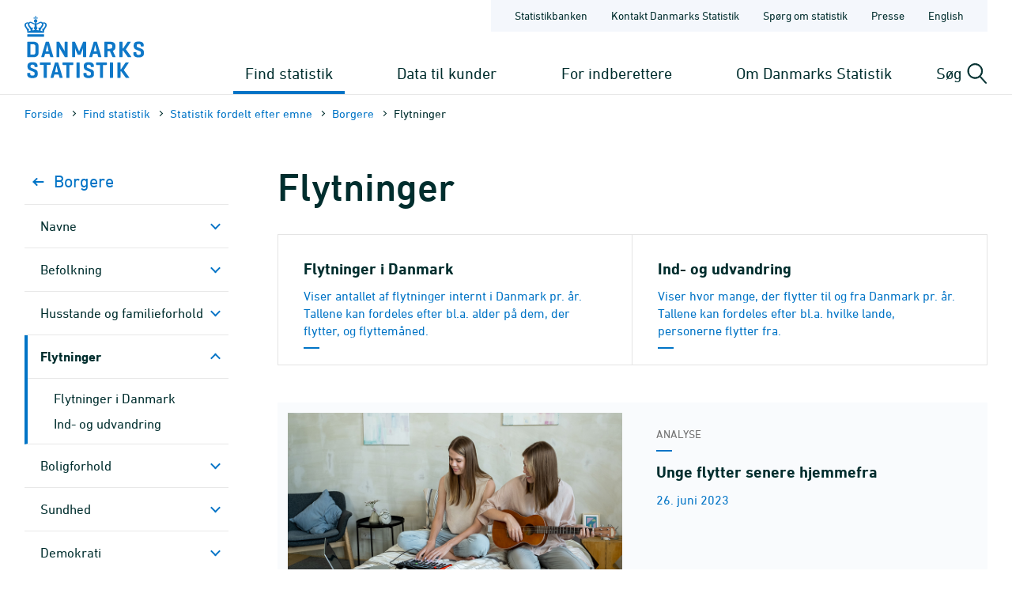

--- FILE ---
content_type: text/html; charset=utf-8
request_url: https://www.dst.dk/da/Statistik/emner/borgere/flytninger
body_size: 359730
content:

<!DOCTYPE html>
<html lang="da">
<head>
    
    <title>
        Flytninger - Danmarks Statistik

    </title>
    
    <link rel="shortcut icon" href="/Site/Dst/Images/favicon2013.ico" />
    <meta name="viewport" content="width=device-width, initial-scale=1.0">
    <meta http-equiv="X-UA-Compatible" content="IE=Edge">
    <meta charset="UTF-8" />
    <link rel="apple-touch-icon" href="/Site/Dst/images/icons/apple-touch-icon-57×57-precomposed.png" sizes="57x57">
    <link rel="apple-touch-icon" href="/Site/Dst/images/icons/apple-touch-icon-72×72-precomposed.png" sizes="72x72">
    <link rel="apple-touch-icon" href="/Site/Dst/images/icons/apple-touch-icon-114×114-precomposed.png" sizes="114x114">
    <link rel="apple-touch-icon" href="/Site/Dst/images/icons/apple-touch-icon-144×144-precomposed.png" sizes="144x144">
    <!-- MetaCache -->
    <!-- Meta GUID: {35578D5A-65CA-47B6-831D-C41E4B23530D} -->
    <!-- Meta template: StatistikemnerEmne -->
    <meta name="description" content="Hvor mange danskere flyttede bolig sidste år? Og hvilke aldersgrupper flytter hyppigst? Her finder du statistik for flytninger, også til og fra Danmark. " />
    <meta name="dcterms.title" content="Flytninger" />
    <meta name="twitter:site" content="@DSTdk"/>
    <meta name="twitter:card" content="summary_large_image"/>
    <meta property="og:title" content="Flytninger"/>
    <meta property="og:description" content=""/>
    <meta property="og:image" content="https://www.dst.dk/Site/Dst/images/dstdkSoMe.jpg"/>
    <meta property="og:image:width" content="2500" />
    <meta property="og:image:height" content="1306" />

    <!-- MetaCludoCache -->
    <meta property="cludo:title" content="Flytninger" />
    <meta property="cludo:categorydst" content="Emnesider" />
    <meta property="cludo:boost" content="10" />
    <meta property="dst:metaRule" content="15" />
    <meta name="robots" content="index,follow" />
    <meta property="cludo:manualurl" content="https://www.dst.dk/da/Statistik/emner/borgere/flytninger" />
    <link rel="canonical" href="https://www.dst.dk/da/Statistik/emner/borgere/flytninger" />
    <meta property="cludo:DstPubType" content="Emneside" />
    <meta property="cludo:usemeta" content="1" />


    <link href="/Site/Dst/css/dst.css" type="text/css" rel="stylesheet" />
    
    <link href="/Site/Dst/css/dst_menu.css" type="text/css" rel="stylesheet" />
    <script src="/Site/Global/script/jquery-3.7.0.min.js"></script>
    
    
    <script type="text/javascript">
        window._monsido = window._monsido || {
            token: "QARWrCQaiBrafClOpVkiEQ",
            statistics: {
                enabled: true,
                cookieLessTracking: true,
                documentTracking:
                    { enabled: true, documentCls: "monsido_download", documentIgnoreCls: "monsido_ignore_download", documentExt: [".pdf", ".PDF", "--pdf", ".xlsx", ".doc"], }
                ,
            },
            heatmap:

                { enabled: true, }
            ,
        };
    </script>
    <script type="text/javascript" async src="https://app-script.monsido.com/v2/monsido-script.js"></script>
    
</head>
<body class="">
    
    
<!-- Begin: CookieBanner:  -->

<!-- End: CookieBanner -->
    <a class="skipToContent" href="#mainContent">Gå til sidens indhold</a>
    

    <div id="page">



            
            
<!-- Begin: Top -->

<!-- 
    !MENUV3!
    -->
<header>
            <div class="header-container">

                <div class="header-logo">
                    
<a href="/da" title="Danmarks Statistik - Gå til forsiden">
    <img alt="Danmarks Statistiks logo" src="/Site/Dst/images/logo_dk.svg" />
</a>
                </div>

                <div class="header-content">
                    <!-- ServiceNav -->
                    
<nav class="service-nav">
    <ul>
        <li><a href="https://www.statistikbanken.dk" aria-label="Statistikbanken">Statistikbanken</a></li>
        <li><a href="/da/kontakt" aria-label="Forside - Kontakt Danmarks Statistik">Kontakt Danmarks Statistik</a></li>
        <li><a href="/da/informationsservice" aria-label="Forside - Spørg om statistik">Spørg om statistik</a></li>
        <li><a href="/da/presse" aria-label="Forside - Presse">Presse</a></li>
        <li><a href="/en/Statistik/emner/borgere/flytninger" aria-label="English">English</a></li>
        
    </ul>
</nav>

                    <div>
                        <div class="header-navigation">
                            <!-- MegaMenu -->
                            
<nav class="mega-nav">
    <ul>
        <li>
            
                <button class="toggle-nav" id="nav_item_4A04F6C772DF42999108B14DE253E7B3" aria-expanded="false" aria-haspopup="true" aria-controls="mega-nav-panel-1">
                    Find statistik
                </button>

                <div class="mega-nav-panel" id="mega-nav-panel-1" role="region" aria-hidden="true">
                    <div style="background-image: url('/Site/Dst/images/menuv3/mega-nav-watermark.svg');">
                        <div role="menubar" class="mega-nav-panel__sub mega-nav-panel__sub--icon">
                            <img alt="" src="/Site/Dst/images/menuv3/MM_4A04F6C772DF42999108B14DE253E7B3.svg">
                            <a role="menuitem" href="/da/Statistik">Find statistik
                                <img alt="" src="/Site/Dst/images/menuv3/mega-nav-arrow.svg" aria-hidden="true">
                            </a>
                        </div>
                        
                                <div class="mega-nav-panel__sub">
                                    <ul role="menubar">
                                    
                                            <li role="none">
                                                <a role="menuitem" href="/da/Statistik/emner">Statistik fordelt efter emne</a>
                                                <ul>
                                                            <li><a href="/da/Statistik/emner/borgere">Borgere</a></li><li><a href="/da/Statistik/emner/arbejde-og-indkomst">Arbejde og indkomst</a></li><li><a href="/da/Statistik/emner/oekonomi">Økonomi</a></li><li><a href="/da/Statistik/emner/sociale-forhold">Sociale forhold</a></li><li><a href="/da/Statistik/emner/uddannelse-og-forskning">Uddannelse og forskning</a></li><li><a href="/da/Statistik/emner/erhvervsliv">Erhvervsliv</a></li><li><a href="/da/Statistik/emner/transport">Transport</a></li><li><a href="/da/Statistik/emner/kultur-og-fritid">Kultur og fritid</a></li><li><a href="/da/Statistik/emner/miljoe-og-energi">Miljø og energi</a></li>
                                                            </ul>
                                                        
                                            </li>
                                            
                                    </ul>
                                </div>
                            
                                <div class="mega-nav-panel__sub">
                                    <ul role="menubar">
                                    
                                            <li role="none">
                                                <a role="menuitem" href="/da/Statistik/temaer">Temaer</a>
                                                <ul>
                                                            <li><a href="/da/Statistik/temaer/historien-om-statistik">Historien om statistik</a></li><li><a href="/da/Statistik/temaer/land-og-by">Land og by</a></li><li><a href="/da/Statistik/temaer/ligestilling">Ligestilling</a></li><li><a href="/da/Statistik/temaer/digitalisering">Digitalisering</a></li><li><a href="/da/Statistik/temaer/invasion-af-ukraine">Krig i Ukraine</a></li><li><a href="/da/Statistik/temaer/klima">Klima</a></li><li><a href="/da/Statistik/temaer/SDG">Verdensmål</a></li><li><a href="/da/Statistik/temaer/overblik-dansk-oekonomi">Et overblik over dansk økonomi</a></li><li><a href="/da/Statistik/temaer/tidligere-temaer">Tidligere temaer</a></li>
                                                            </ul>
                                                        
                                            </li>
                                            
                                    </ul>
                                </div>
                            
                                <div class="mega-nav-panel__sub">
                                    <ul role="menubar">
                                    
                                            <li role="none">
                                                <a role="menuitem" href="/da/Statistik/nyheder-analyser-publ">Nyheder, analyser og publikationer</a>
                                                
                                            </li>
                                            
                                            <li role="none">
                                                <a role="menuitem" href="/da/Statistik/planlagte">Udgivelseskalender</a>
                                                
                                            </li>
                                            
                                            <li role="none">
                                                <a role="menuitem" href="/da/Statistik/laer-om-statistik">Lær om statistik</a>
                                                
                                            </li>
                                            
                                            <li role="none">
                                                <a role="menuitem" href="/da/Statistik/hjaelp-til-statistikbanken">Hjælp til Statistikbanken</a>
                                                
                                            </li>
                                            
                                            <li role="none">
                                                <a role="menuitem" href="/da/Statistik/dokumentation">Dokumen&shy;tation</a>
                                                
                                            </li>
                                            
                                            <li role="none">
                                                <a role="menuitem" href="/da/Statistik/kommunekort">Kommune&shy;kort</a>
                                                
                                            </li>
                                            
                                            <li role="none">
                                                <a role="menuitem" href="/da/Statistik/ADAM">Økonomisk model ADAM</a>
                                                
                                            </li>
                                            
                                    </ul>
                                </div>
                            
                    </div>
                </div>
                
                <button class="toggle-nav" id="nav_item_D7E18644BF774F04BE023F65B62EC818" aria-expanded="false" aria-haspopup="true" aria-controls="mega-nav-panel-2">
                    Data til kunder
                </button>

                <div class="mega-nav-panel" id="mega-nav-panel-2" role="region" aria-hidden="true">
                    <div style="background-image: url('/Site/Dst/images/menuv3/mega-nav-watermark.svg');">
                        <div role="menubar" class="mega-nav-panel__sub mega-nav-panel__sub--icon">
                            <img alt="" src="/Site/Dst/images/menuv3/MM_D7E18644BF774F04BE023F65B62EC818.svg">
                            <a role="menuitem" href="/da/TilSalg">Data til kunder
                                <img alt="" src="/Site/Dst/images/menuv3/mega-nav-arrow.svg" aria-hidden="true">
                            </a>
                        </div>
                        
                                <div class="mega-nav-panel__sub">
                                    <ul role="menubar">
                                    
                                            <li role="none">
                                                <a role="menuitem" href="/da/TilSalg/data-til-forskning">Data til forskning</a>
                                                
                                            </li>
                                            
                                            <li role="none">
                                                <a role="menuitem" href="/da/TilSalg/interview">Dataindsamling</a>
                                                
                                            </li>
                                            
                                            <li role="none">
                                                <a role="menuitem" href="/da/TilSalg/kurser">Kurser og seminarer</a>
                                                
                                            </li>
                                            
                                            <li role="none">
                                                <a role="menuitem" href="/da/TilSalg/perspektiv">Statistisk Perspektiv</a>
                                                
                                            </li>
                                            
                                    </ul>
                                </div>
                            
                                <div class="mega-nav-panel__sub">
                                    <ul role="menubar">
                                    
                                            <li role="none">
                                                <a role="menuitem" href="/da/TilSalg/produkter">Statistikprodukter</a>
                                                
                                            </li>
                                            
                                            <li role="none">
                                                <a role="menuitem" href="/da/TilSalg/data-til-myndigheder">Data til myndigheder</a>
                                                
                                            </li>
                                            
                                            <li role="none">
                                                <a role="menuitem" href="/da/TilSalg/ADAM">Økonomisk model ADAM</a>
                                                
                                            </li>
                                            
                                    </ul>
                                </div>
                            
                                <div class="mega-nav-panel__sub">
                                    <ul role="menubar">
                                    
                                            <li role="none">
                                                <a role="menuitem" href="/da/TilSalg/skraeddersyede-loesninger">Skræddersyet statistik</a>
                                                
                                            </li>
                                            
                                            <li role="none">
                                                <a role="menuitem" href="/da/TilSalg/abonnementstilmelding">Nyhedsbrev om statistikprodukter og ydelser</a>
                                                
                                            </li>
                                            
                                            <li role="none">
                                                <a role="menuitem" href="/da/TilSalg/grundlaget-for-statistik-mod-betaling">Grundlaget for statistik mod betaling</a>
                                                
                                            </li>
                                            
                                    </ul>
                                </div>
                            
                    </div>
                </div>
                
                <button class="toggle-nav" id="nav_item_2AE115B7E2524283953D30ED56983C18" aria-expanded="false" aria-haspopup="true" aria-controls="mega-nav-panel-3">
                    For indberettere
                </button>

                <div class="mega-nav-panel" id="mega-nav-panel-3" role="region" aria-hidden="true">
                    <div style="background-image: url('/Site/Dst/images/menuv3/mega-nav-watermark.svg');">
                        <div role="menubar" class="mega-nav-panel__sub mega-nav-panel__sub--icon">
                            <img alt="" src="/Site/Dst/images/menuv3/MM_2AE115B7E2524283953D30ED56983C18.svg">
                            <a role="menuitem" href="/da/Indberet">For indberettere
                                <img alt="" src="/Site/Dst/images/menuv3/mega-nav-arrow.svg" aria-hidden="true">
                            </a>
                        </div>
                        
                                <div class="mega-nav-panel__sub">
                                    <ul role="menubar">
                                    
                                            <li role="none">
                                                <a role="menuitem" href="/da/Indberet/oplysningssider">Indberetninger til statistik</a>
                                                
                                            </li>
                                            
                                            <li role="none">
                                                <a role="menuitem" href="/da/Indberet/om-indberetning">Om dataindsamling fra virksomheder</a>
                                                
                                            </li>
                                            
                                            <li role="none">
                                                <a role="menuitem" href="/da/Indberet/vejledning-til-digital-indberetning">Vejledning til digital indberetning</a>
                                                
                                            </li>
                                            
                                    </ul>
                                </div>
                            
                                <div class="mega-nav-panel__sub">
                                    <a href="/da/Indberet/vejledning-til-digital-indberetning/sos">
                                        <article>
                                            <figure><img alt="Support til indberetning" src="/-/media/Generel-grafik/MegamenuKampagner/indberetning-support-kampagne.png"></figure>
                                            <div>
                                                <p><strong>Support til indberetning</strong></p>
                                                <p>Kontakt os via vores supportformular og få hjælp til din indberetning.</p>
                                            </div>
                                        </article>
                                    </a>
                                </div>
                                
                    </div>
                </div>
                
                <button class="toggle-nav" id="nav_item_445CE77248414C69B8209D77011126B2" aria-expanded="false" aria-haspopup="true" aria-controls="mega-nav-panel-4">
                    Om Danmarks Statistik
                </button>

                <div class="mega-nav-panel" id="mega-nav-panel-4" role="region" aria-hidden="true">
                    <div style="background-image: url('/Site/Dst/images/menuv3/mega-nav-watermark.svg');">
                        <div role="menubar" class="mega-nav-panel__sub mega-nav-panel__sub--icon">
                            <img alt="" src="/Site/Dst/images/menuv3/MM_445CE77248414C69B8209D77011126B2.svg">
                            <a role="menuitem" href="/da/OmDS">Om Danmarks Statistik
                                <img alt="" src="/Site/Dst/images/menuv3/mega-nav-arrow.svg" aria-hidden="true">
                            </a>
                        </div>
                        
                                <div class="mega-nav-panel__sub">
                                    <ul role="menubar">
                                    
                                            <li role="none">
                                                <a role="menuitem" href="/da/OmDS/organisation">Organisation</a>
                                                
                                            </li>
                                            
                                            <li role="none">
                                                <a role="menuitem" href="/da/OmDS/Job">Job og karriere</a>
                                                
                                            </li>
                                            
                                            <li role="none">
                                                <a role="menuitem" href="/da/OmDS/historie">Danmarks Statistiks historie</a>
                                                
                                            </li>
                                            
                                    </ul>
                                </div>
                            
                                <div class="mega-nav-panel__sub">
                                    <ul role="menubar">
                                    
                                            <li role="none">
                                                <a role="menuitem" href="/da/OmDS/strategi">Strategi 2030</a>
                                                
                                            </li>
                                            
                                            <li role="none">
                                                <a role="menuitem" href="/da/OmDS/international-raadgivning">Inter&shy;national Rådgivning</a>
                                                
                                            </li>
                                            
                                            <li role="none">
                                                <a role="menuitem" href="/da/OmDS/om-hjemmesiden">Om hjemmesiden</a>
                                                
                                            </li>
                                            
                                    </ul>
                                </div>
                            
                                <div class="mega-nav-panel__sub">
                                    <ul role="menubar">
                                    
                                            <li role="none">
                                                <a role="menuitem" href="/da/OmDS/kvalitet-og-styring">Kvalitet og styring</a>
                                                
                                            </li>
                                            
                                            <li role="none">
                                                <a role="menuitem" href="/da/OmDS/faglige-arrangementer">Faglige arrange&shy;menter</a>
                                                
                                            </li>
                                            
                                            <li role="none">
                                                <a role="menuitem" href="/da/OmDS/whistleblowerordning">Whistleblowerordning</a>
                                                
                                            </li>
                                            
                                    </ul>
                                </div>
                            
                    </div>
                </div>
                
        </li>
    </ul>
</nav>

                        </div>

                        <div class="header-search-toggle">
                            <button id="js-toggle-header-search" aria-expanded="false" aria-haspopup="true" aria-controls="header-search-panel" aria-live="polite" class="toggle-button">
                                <span>Søg</span>
                                <img src="/Site/Dst/images/menuv3/search.svg" alt="" aria-hidden="true">
                            </button>

                            <div class="header-search-panel" id="header-search-panel">
                                <form method="get" action="/da/search">
                                    <legend class="sr-only">Søg på dst.dk</legend>
                                    <input autocomplete="off" name="q" type="search" id="headersearchtext" value="" data-usesuggest="True" data-suggestkey="MzQ6MTIxMDpTZWFyY2hLZXk=" data-searchengine="1210" data-suggestlist="#DstSuggestList" placeholder="Skriv din søgning her...">
                                    <button>
                                        <span class="sr-only">Søg</span>
                                        <img src="/Site/Dst/images/menuv3/search-blue.svg" alt="Udfør søgning" aria-hidden="true">
                                    </button>

                                    <input type="hidden" name="ui" value="dstdk">
                                    <ul class="search__suggest" id="DstSuggestList"></ul>
                                </form>
                            </div>
                        </div>
                        <div class="header-mobile-nav-toggle">
                            <button aria-expanded="false" aria-haspopup="true" aria-controls="mobile-panel" class="toggle-button toggle-mobile-nav" id="js-open-mobile-nav">
                                <span></span>
                                Menu
                            </button>
                        </div>
                    </div>

                </div>
            </div>

        </header>

<!-- End: Top -->


            
            <main>
                <span id="js-overlay" class="overlay"></span>
                <div class="content-container">
                    
<!-- Begin: Breadcrumb -->

        <div class="row breadcrumb">
            <div class="col-sm-12">
                <ul class="breadcrumb__list">
                    
        <li><a href="/da">Forside</a></li>
    
        <li><a href="/da/Statistik">Find statistik</a></li>
    
        <li><a href="/da/Statistik/emner">Statistik fordelt efter emne</a></li>
    
        <li><a href="/da/Statistik/emner/borgere">Borgere</a></li>
    
        <li>Flytninger</li>
    
                </ul>
            </div>
        </div>

    


        <div class="row breadcrumbMobile">
            <div class="col-sm-12">
                <ul class="breadcrumb__list">
                    
        <li><a href="/da">Forside</a></li>
    
        <li>...</li>
    
        <li><a href="/da/Statistik/emner/borgere">Borgere</a></li>
    
        <li><a href=""></a></li>
    
                </ul>
            </div>
        </div>

    

<!-- End: Breadcrumb -->

                    <a name="mainContent"></a>
                    
<!-- Begin: StandardEmneside -->
<div class="row">
    <!-- Main content -->
    <div class="col-md-9 col-md-push-3 content">
        
<!-- Begin: DocContent -->

<!-- Begin: Header -->
<h1>Flytninger</h1>
<!-- End: Header -->

<div class="cludoContent">

<!-- Begin: StatistikEmnerSide -->
<!-- </INDHOLD> -->
<p class="manchet">
    
</p>
<div>
    
    <div id="main_0_pagecontent_0_textcontent_0_level2">
	
        <div class="level2">
            <div class="navGridMenu">
                
	                <a class="navGridMenu__link navGridMenu__linkBox" href="/da/Statistik/emner/borgere/flytninger/flytninger-i-danmark">
        	            <div class="CustomContainer">
                	        <h3 class="navGridMenu__title">Flytninger i Danmark</h3>
                            <div class="navGridMenu__text">Viser antallet af flytninger internt i Danmark pr. &aring;r. Tallene kan fordeles efter bl.a. alder p&aring; dem, der flytter, og flyttem&aring;ned.</div>
                        </div>
                    </a>
                    
	                <a class="navGridMenu__link navGridMenu__linkBox" href="/da/Statistik/emner/borgere/flytninger/ind-og-udvandring">
        	            <div class="CustomContainer">
                	        <h3 class="navGridMenu__title">Ind- og udvandring</h3>
                            <div class="navGridMenu__text">Viser hvor mange, der flytter til og fra Danmark pr. &aring;r. Tallene kan fordeles efter bl.a. hvilke lande, personerne flytter fra.</div>
                        </div>
                    </a>
                    
            </div>

            <div class="boxContainer">
                
                    <a class="box" href="/analysis/51354-unge-flytter-senere-hjemmefra">
                        <div class="boxPicture boxTypeAnalyse"><img src="[data-uri]" /></div> 
                        <div class="boxText">
                            <div class="boxReleasetype">Analyse</div>
                            <div class="boxHeader boxHeaderAly">Unge flytter senere hjemmefra</div> 
                            <div class="boxDate">26. juni 2023</div>
                        </div> 
                    </a>
                
            </div>
        </div>
        <br /><br />
        
</div>
    
    
    
    
    
    
</div>
<div style="margin-top:32px;margin-bottom:32px;">

<!-- Begin: Contact -->

<!-- End: Contact -->

</div>
<div class="cludoIgnore">
    
    
</div>
<script>
    var tabMapper = { "dok": "Dokumentation", "inb": "Indberetning", "indb": "Indberetning", "hov": "Hovedtal", "nog": "Hovedtal", "ome": "OmEmnet" };
    jQuery(function () {
        var tab = getQueryVariable("tab");
        if (!tab) { return; }
        var area = tabMapper[tab];
        if (!area) { return; }
        Accordion.toggle(jQuery(".accordion closed").not(".closed"));
        var accordion = jQuery("[data-area=" + area + "]");
        Accordion.toggle(accordion);
        setTimeout(function () {
            jQuery("body, html").animate({ scrollTop: accordion.offset().top });
        }, 600);
    });
</script>
<!-- End: StatistikEmnerSide -->

</div>


<!-- Begin: Formular -->

<!-- End: Formular -->

<!-- End: DocContent -->

    </div>
    <!-- Left menu -->
    <div class="col-md-3 col-md-pull-9 col-border-right leftmenu">
        <!-- Sidebar nav -->
        
<nav class="sidebar-nav">
    <ul>
        <li class="back">
            <a href="/da/Statistik/emner/borgere">
                <svg width="19" height="10" viewBox="0 0 19 10" fill="none" xmlns="http://www.w3.org/2000/svg">
                    <path d="M5.5835 9L1.5835 5L5.58349 0.999999" stroke="#0074C6" stroke-width="2" stroke-linecap="round" stroke-linejoin="round" />
                    <path d="M1.5835 5L13.5835 5" stroke="#0074C6" stroke-width="2" stroke-linecap="round" stroke-linejoin="round" />
                </svg>
                Borgere
            </a>
        </li>
        
        <li class="has-children ">
            <a href="/da/Statistik/emner/borgere/navne">Navne</a>

            
        </li>
        
        <li class="has-children ">
            <a href="/da/Statistik/emner/borgere/befolkning">Befolkning</a>

            
        </li>
        
        <li class="has-children ">
            <a href="/da/Statistik/emner/borgere/husstande-og-familieforhold">Husstande og familieforhold</a>

            
        </li>
        
        <li class="has-children current">
            <a href="#">Flytninger</a>

            
            <ul>
                <li>
                    <a href="/da/Statistik/emner/borgere/flytninger/flytninger-i-danmark">Flytninger i Danmark</a>
                </li>
                <li>
                    <a href="/da/Statistik/emner/borgere/flytninger/ind-og-udvandring">Ind- og udvandring</a>
                </li>
                
            </ul>
            
        </li>
        
        <li class="has-children ">
            <a href="/da/Statistik/emner/borgere/boligforhold">Boligforhold</a>

            
        </li>
        
        <li class="has-children ">
            <a href="/da/Statistik/emner/borgere/sundhed">Sundhed</a>

            
        </li>
        
        <li class="has-children ">
            <a href="/da/Statistik/emner/borgere/demokrati">Demokrati</a>

            
        </li>
        
        <li class="has-children ">
            <a href="/da/Statistik/emner/borgere/folkekirke">Folkekirke</a>

            
        </li>
        
    </ul>
</nav>
<script>
$('.sidebar-nav li.current a').click(function() {
    $(this).parent().find('ul').slideToggle();
    $(this).toggleClass('collapsed'); 
});
</script>


        
        
<!-- Begin: AdditionalInfo -->





<!-- End: AdditionalInfo -->

        
    </div>
</div>
<!-- End: StandardEmneside -->

                </div>
            </main>

            
            
<!-- Begin: Footer. -->
<footer id="FooterPage">
    <div class="flex row footer-content">
        
                <div class="line col-xs-12 col-md-3 col-sm-6">
                    <h3>Spørg os</h3>
                    <div class="link"><a title="" href="/da/kontakt" target="_self">Kontakt Danmarks Statistik</a></div><div class="link"><a title="" href="/da/Indberet/vejledning-til-digital-indberetning/sos" target="_self">Hjælp til erhvervsindberetning</a></div><div class="link"><a title="" href="/da/informationsservice" target="_self">Spørg om statistik</a></div>
                </div>
                
                <div class="line col-xs-12 col-md-3 col-sm-6">
                    <h3>Find det hurtigt</h3>
                    <div class="link"><a title="" href="https://www.statistikbanken.dk/" target="_self">Statistikbanken</a></div><div class="link"><a title="" href="/da/OmDS/Job" target="_self">Job og karriere</a></div><div class="link"><a title="" href="/da/Statistik/planlagte" target="_self">Udgivelseskalender</a></div><div class="link"><a title="" href="/da/officiel-statistik" target="_self">Portal for officiel statistik</a></div>
                </div>
                
                <div class="line col-xs-12 col-md-3 col-sm-6">
                    <h3>Om hjemmesiden</h3>
                    <div class="link"><a title="" href="/da/OmDS/om-hjemmesiden/privatlivspolitik" target="_self">Privatlivspolitik</a></div><div class="link"><a title="" href="/da/OmDS/om-hjemmesiden/cookiepolitik" target="_self">Cookiepolitik</a></div><div class="link"><a title="" href="https://www.was.digst.dk/dst-dk" target="_self">Tilgængelighedserklæring</a></div>
                </div>
                
                <div class="line col-xs-12 col-md-3 col-sm-6">
                    <h3>Følg med</h3>
                    <div class="link"><a title="" href="/da/OmDS/om-hjemmesiden/nyhedsbrev" target="_self">Abonnér på nyheder</a></div><div class="link"><a title="" href="https://www.facebook.com/danmarksstatistik" target="_self">Facebook</a></div><div class="link"><a title="" href="https://www.linkedin.com/company/statistics-denmark" target="_self">LinkedIn</a></div>
                </div>
                
    </div>
    <div class="rowbottom">
        <div class="bottom col-xs-12">&copy; Danmarks Statistik</div>
    </div>

</footer>
<!-- End: Footer. -->


    </div>
    
    
<!-- Begin: Log -->
<img src="/Site/Dst/SingleFiles/Log.aspx?id=35578D5A-65CA-47B6-831D-C41E4B23530D" id="logimage" style="display:none" alt="log" />
<!-- End: Log -->

    <script src="/Site/Dst/script/modernizr.custom.js"></script>
    <script src="/Site/Dst/script/dst.js"></script>

    <!-- !MENUV3! -->
    <!-- MenuMobile -->
    
<div class="mobile-panel" id="mobile-panel" aria-hidden="true" style="background-image: url('/Site/Dst/images/menuv3/mobile-nav-bg.svg');">

    <div class="mobile-panel-header">
        <div class="mobile-panel-header__controls">
            <button aria-hidden="true" class="mobile-nav-back" id="js-mobile-nav-back">
                <span></span>
                            Tilbage

            </button>
        </div>
        <button aria-expanded="true" aria-haspopup="true" aria-controls="mobile-panel" class="toggle-button toggle-mobile-nav" id="js-close-mobile-nav">
            <span></span>
            Luk
        </button>
    </div>

    <div class="mobile-nav-spinner" id="js-mobile-nav-spinner" aria-hidden="true">
        <div class="double-bounce1"></div>
        <div class="double-bounce2"></div>
    </div>

    <nav class="mobile-nav">
        <ul id="js-mobile-nav" data-nav-items-url="/DstDk-Global/Sider/MenuMobileData.aspx?lang=da" data-node-id="35578D5A65CA47B6831DC41E4B23530D" role="tree" aria-multiselectable="false">
            <!-- Navitems - see mobile-nav.js -->
        </ul>
    </nav>

    <nav class="mobile-sub-nav is-hidden">
        <ul>
            <li><a href="https://www.statistikbanken.dk" aria-label="Statistikbanken">Statistikbanken</a></li>
            <li><a href="/da/kontakt" aria-label="Forside - Kontakt Danmarks Statistik">Kontakt Danmarks Statistik</a></li>
            <li><a href="/da/informationsservice" aria-label="Forside - Spørg om statistik">Spørg om statistik</a></li>
            <li><a href="/da/presse" aria-label="Forside - Presse">Presse</a></li>
            <li><a href="/en/Statistik/emner/borgere/flytninger" aria-label="English">English</a></li>
            
        </ul>
    </nav>

</div>

    
          <script>
              //function setMobileNavActivePage() {
              //    jQuery("#mobitm_795C0D06797F474F8E9FC7C749AAC0F0").addClass("is-active");
              //}

              
              $(function () {
                  jQuery("#nav_item_4A04F6C772DF42999108B14DE253E7B3").addClass("active");
              });
              
          </script>

    <script src="/Site/Dst/script/menuv3/vendor.js"></script>
    <script src="/Site/Dst/script/menuv3/app.js"></script>
    <script src="/Site/Dst/script/mobile-rotate.js"></script>
		<script src="/Site/Dst/script/dst-additional-functions.js"></script>
</body>
</html>


--- FILE ---
content_type: image/svg+xml
request_url: https://www.dst.dk/Site/Dst/images/menuv3/mega-nav-watermark.svg
body_size: 1391
content:
<svg width="987" height="375" viewBox="0 0 987 375" fill="none" xmlns="http://www.w3.org/2000/svg">
<g clip-path="url(#clip0)">
<g opacity="0.2">
<path opacity="0.6" fill-rule="evenodd" clip-rule="evenodd" d="M577.726 251.578C495.175 251.578 423.125 297.303 385.731 365.324L229.968 279.645C297.313 157.14 427.711 73.7644 577.726 73.7644C796.905 73.7644 974.449 251.635 974.449 470.882C974.449 690.13 796.905 868 577.726 868V690.186C698.582 690.186 796.689 592.075 796.689 470.882C796.689 349.689 698.582 251.578 577.726 251.578Z" fill="#0F2E67"/>
<path opacity="0.6" fill-rule="evenodd" clip-rule="evenodd" d="M722.856 470.882C722.856 386.968 655.218 319.583 572.572 319.583V200.916C721.599 200.916 841.768 322.138 841.768 470.882C841.768 619.627 721.599 740.849 572.572 740.849C484.308 740.849 406.067 698.198 357.118 632.753L452.413 561.772C479.994 598.648 523.599 622.182 572.572 622.182C655.218 622.182 722.856 554.797 722.856 470.882Z" fill="#0F2E67"/>
<path opacity="0.6" fill-rule="evenodd" clip-rule="evenodd" d="M747.468 173.331C585.501 79.8197 378.395 135.314 284.883 297.281C191.372 459.248 246.865 666.354 408.832 759.866L349.531 862.578C130.838 736.315 55.908 456.673 182.171 237.98C308.433 19.2861 588.076 -55.6438 806.769 70.619L747.468 173.331Z" fill="#0F2E67"/>
</g>
</g>
<defs>
<clipPath id="clip0">
<rect width="987" height="375" fill="white"/>
</clipPath>
</defs>
</svg>
